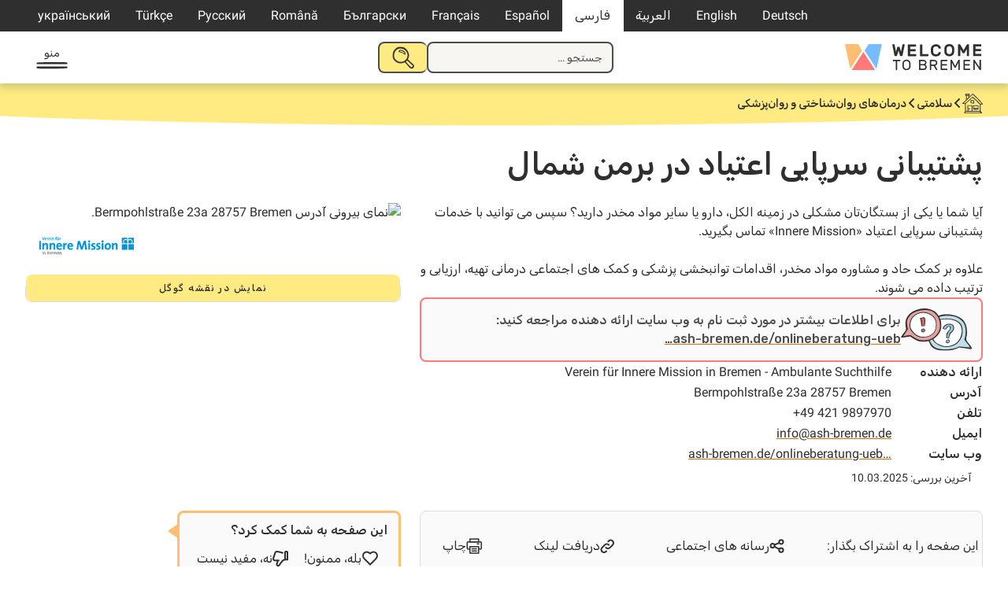

--- FILE ---
content_type: text/html; charset=UTF-8
request_url: https://welcometobremen.de/fa/angebot/%D9%BE%D8%B4%D8%AA%DB%8C%D8%A8%D8%A7%D9%86%DB%8C-%D8%B3%D8%B1%D9%BE%D8%A7%DB%8C%DB%8C-%D8%A7%D8%B9%D8%AA%DB%8C%D8%A7%D8%AF-%D8%AF%D8%B1-%D8%A8%D8%B1%D9%85%D9%86-%D8%B4%D9%85%D8%A7%D9%84/
body_size: 16327
content:
<!doctype html>
<html dir="rtl" lang="fa-IR">
<head>
	<meta charset="UTF-8">
	<meta name="viewport" content="width=device-width, initial-scale=1">
	<link rel="profile" href="https://gmpg.org/xfn/11">

		<style type="text/css">

		/* cyrillic-ext */
		@font-face {
		font-family: 'Roboto';
		font-style: italic;
		font-weight: 400;
		font-display: swap;
		src: url(https://welcometobremen.de/wp-content/themes/welcome/fonts/roboto_subsets/KFOkCnqEu92Fr1Mu51xFIzIXKMnyrYk.woff2) format('woff2');
		unicode-range: U+0460-052F, U+1C80-1C88, U+20B4, U+2DE0-2DFF, U+A640-A69F, U+FE2E-FE2F;
		}
		/* cyrillic */
		@font-face {
		font-family: 'Roboto';
		font-style: italic;
		font-weight: 400;
		font-display: swap;
		src: url(https://welcometobremen.de/wp-content/themes/welcome/fonts/roboto_subsets/KFOkCnqEu92Fr1Mu51xMIzIXKMnyrYk.woff2) format('woff2');
		unicode-range: U+0301, U+0400-045F, U+0490-0491, U+04B0-04B1, U+2116;
		}
		/* greek-ext */
		@font-face {
		font-family: 'Roboto';
		font-style: italic;
		font-weight: 400;
		font-display: swap;
		src: url(https://welcometobremen.de/wp-content/themes/welcome/fonts/roboto_subsets/KFOkCnqEu92Fr1Mu51xEIzIXKMnyrYk.woff2) format('woff2');
		unicode-range: U+1F00-1FFF;
		}
		/* greek */
		@font-face {
		font-family: 'Roboto';
		font-style: italic;
		font-weight: 400;
		font-display: swap;
		src: url(https://welcometobremen.de/wp-content/themes/welcome/fonts/roboto_subsets/KFOkCnqEu92Fr1Mu51xLIzIXKMnyrYk.woff2) format('woff2');
		unicode-range: U+0370-03FF;
		}
				/* latin-ext */
		@font-face {
		font-family: 'Roboto';
		font-style: italic;
		font-weight: 400;
		font-display: swap;
		src: url(https://welcometobremen.de/wp-content/themes/welcome/fonts/roboto_subsets/KFOkCnqEu92Fr1Mu51xGIzIXKMnyrYk.woff2) format('woff2');
		unicode-range: U+0100-02AF, U+0304, U+0308, U+0329, U+1E00-1E9F, U+1EF2-1EFF, U+2020, U+20A0-20AB, U+20AD-20CF, U+2113, U+2C60-2C7F, U+A720-A7FF;
		}
		/* latin */
		@font-face {
		font-family: 'Roboto';
		font-style: italic;
		font-weight: 400;
		font-display: swap;
		src: url(https://welcometobremen.de/wp-content/themes/welcome/fonts/roboto_subsets/KFOkCnqEu92Fr1Mu51xIIzIXKMny.woff2) format('woff2');
		unicode-range: U+0000-00FF, U+0131, U+0152-0153, U+02BB-02BC, U+02C6, U+02DA, U+02DC, U+0304, U+0308, U+0329, U+2000-206F, U+2074, U+20AC, U+2122, U+2191, U+2193, U+2212, U+2215, U+FEFF, U+FFFD;
		}
		/* cyrillic-ext */
		@font-face {
		font-family: 'Roboto';
		font-style: normal;
		font-weight: 400;
		font-display: swap;
		src: url(https://welcometobremen.de/wp-content/themes/welcome/fonts/roboto_subsets/KFOmCnqEu92Fr1Mu72xKKTU1Kvnz.woff2) format('woff2');
		unicode-range: U+0460-052F, U+1C80-1C88, U+20B4, U+2DE0-2DFF, U+A640-A69F, U+FE2E-FE2F;
		}
		/* cyrillic */
		@font-face {
		font-family: 'Roboto';
		font-style: normal;
		font-weight: 400;
		font-display: swap;
		src: url(https://welcometobremen.de/wp-content/themes/welcome/fonts/roboto_subsets/KFOmCnqEu92Fr1Mu5mxKKTU1Kvnz.woff2) format('woff2');
		unicode-range: U+0301, U+0400-045F, U+0490-0491, U+04B0-04B1, U+2116;
		}
		/* greek-ext */
		@font-face {
		font-family: 'Roboto';
		font-style: normal;
		font-weight: 400;
		font-display: swap;
		src: url(https://welcometobremen.de/wp-content/themes/welcome/fonts/roboto_subsets/KFOmCnqEu92Fr1Mu7mxKKTU1Kvnz.woff2) format('woff2');
		unicode-range: U+1F00-1FFF;
		}
		/* greek */
		@font-face {
		font-family: 'Roboto';
		font-style: normal;
		font-weight: 400;
		font-display: swap;
		src: url(https://welcometobremen.de/wp-content/themes/welcome/fonts/roboto_subsets/KFOmCnqEu92Fr1Mu4WxKKTU1Kvnz.woff2) format('woff2');
		unicode-range: U+0370-03FF;
		}
				/* latin-ext */
		@font-face {
		font-family: 'Roboto';
		font-style: normal;
		font-weight: 400;
		font-display: swap;
		src: url(https://welcometobremen.de/wp-content/themes/welcome/fonts/roboto_subsets/KFOmCnqEu92Fr1Mu7GxKKTU1Kvnz.woff2) format('woff2');
		unicode-range: U+0100-02AF, U+0304, U+0308, U+0329, U+1E00-1E9F, U+1EF2-1EFF, U+2020, U+20A0-20AB, U+20AD-20CF, U+2113, U+2C60-2C7F, U+A720-A7FF;
		}
		/* latin */
		@font-face {
		font-family: 'Roboto';
		font-style: normal;
		font-weight: 400;
		font-display: swap;
		src: url(https://welcometobremen.de/wp-content/themes/welcome/fonts/roboto_subsets/KFOmCnqEu92Fr1Mu4mxKKTU1Kg.woff2) format('woff2');
		unicode-range: U+0000-00FF, U+0131, U+0152-0153, U+02BB-02BC, U+02C6, U+02DA, U+02DC, U+0304, U+0308, U+0329, U+2000-206F, U+2074, U+20AC, U+2122, U+2191, U+2193, U+2212, U+2215, U+FEFF, U+FFFD;
		}
		/* cyrillic-ext */
		@font-face {
		font-family: 'Roboto';
		font-style: normal;
		font-weight: 500;
		font-display: swap;
		src: url(https://welcometobremen.de/wp-content/themes/welcome/fonts/roboto_subsets/KFOlCnqEu92Fr1MmEU9fCRc4AMP6lbBP.woff2) format('woff2');
		unicode-range: U+0460-052F, U+1C80-1C88, U+20B4, U+2DE0-2DFF, U+A640-A69F, U+FE2E-FE2F;
		}
		/* cyrillic */
		@font-face {
		font-family: 'Roboto';
		font-style: normal;
		font-weight: 500;
		font-display: swap;
		src: url(https://welcometobremen.de/wp-content/themes/welcome/fonts/roboto_subsets/KFOlCnqEu92Fr1MmEU9fABc4AMP6lbBP.woff2) format('woff2');
		unicode-range: U+0301, U+0400-045F, U+0490-0491, U+04B0-04B1, U+2116;
		}
		/* greek-ext */
		@font-face {
		font-family: 'Roboto';
		font-style: normal;
		font-weight: 500;
		font-display: swap;
		src: url(https://welcometobremen.de/wp-content/themes/welcome/fonts/roboto_subsets/KFOlCnqEu92Fr1MmEU9fCBc4AMP6lbBP.woff2) format('woff2');
		unicode-range: U+1F00-1FFF;
		}
		/* greek */
		@font-face {
		font-family: 'Roboto';
		font-style: normal;
		font-weight: 500;
		font-display: swap;
		src: url(https://welcometobremen.de/wp-content/themes/welcome/fonts/roboto_subsets/KFOlCnqEu92Fr1MmEU9fBxc4AMP6lbBP.woff2) format('woff2');
		unicode-range: U+0370-03FF;
		}
		/* vietnamese */
		@font-face {
		font-family: 'Roboto';
		font-style: normal;
		font-weight: 500;
		font-display: swap;
		src: url(https://welcometobremen.de/wp-content/themes/welcome/fonts/roboto_subsets/KFOlCnqEu92Fr1MmEU9fCxc4AMP6lbBP.woff2) format('woff2');
		unicode-range: U+0102-0103, U+0110-0111, U+0128-0129, U+0168-0169, U+01A0-01A1, U+01AF-01B0, U+0300-0301, U+0303-0304, U+0308-0309, U+0323, U+0329, U+1EA0-1EF9, U+20AB;
		}
		/* latin-ext */
		@font-face {
		font-family: 'Roboto';
		font-style: normal;
		font-weight: 500;
		font-display: swap;
		src: url(https://welcometobremen.de/wp-content/themes/welcome/fonts/roboto_subsets/KFOlCnqEu92Fr1MmEU9fChc4AMP6lbBP.woff2) format('woff2');
		unicode-range: U+0100-02AF, U+0304, U+0308, U+0329, U+1E00-1E9F, U+1EF2-1EFF, U+2020, U+20A0-20AB, U+20AD-20CF, U+2113, U+2C60-2C7F, U+A720-A7FF;
		}
		/* latin */
		@font-face {
		font-family: 'Roboto';
		font-style: normal;
		font-weight: 500;
		font-display: swap;
		src: url(https://welcometobremen.de/wp-content/themes/welcome/fonts/roboto_subsets/KFOlCnqEu92Fr1MmEU9fBBc4AMP6lQ.woff2) format('woff2');
		unicode-range: U+0000-00FF, U+0131, U+0152-0153, U+02BB-02BC, U+02C6, U+02DA, U+02DC, U+0304, U+0308, U+0329, U+2000-206F, U+2074, U+20AC, U+2122, U+2191, U+2193, U+2212, U+2215, U+FEFF, U+FFFD;
		}
		/* arabic */
		@font-face {
		font-family: 'Rubik';
		font-style: normal;
		font-weight: 400;
		font-display: swap;
		src: url(https://welcometobremen.de/wp-content/themes/welcome/fonts/rubik_subsets/iJWKBXyIfDnIV7nErXyw023e1Ik.woff2) format('woff2');
		unicode-range: U+0600-06FF, U+0750-077F, U+0870-088E, U+0890-0891, U+0898-08E1, U+08E3-08FF, U+200C-200E, U+2010-2011, U+204F, U+2E41, U+FB50-FDFF, U+FE70-FE74, U+FE76-FEFC;
		}
		/* cyrillic-ext */
		@font-face {
		font-family: 'Rubik';
		font-style: normal;
		font-weight: 400;
		font-display: swap;
		src: url(https://welcometobremen.de/wp-content/themes/welcome/fonts/rubik_subsets/iJWKBXyIfDnIV7nMrXyw023e1Ik.woff2) format('woff2');
		unicode-range: U+0460-052F, U+1C80-1C88, U+20B4, U+2DE0-2DFF, U+A640-A69F, U+FE2E-FE2F;
		}
		/* cyrillic */
		@font-face {
		font-family: 'Rubik';
		font-style: normal;
		font-weight: 400;
		font-display: swap;
		src: url(https://welcometobremen.de/wp-content/themes/welcome/fonts/rubik_subsets/iJWKBXyIfDnIV7nFrXyw023e1Ik.woff2) format('woff2');
		unicode-range: U+0301, U+0400-045F, U+0490-0491, U+04B0-04B1, U+2116;
		}
		/* hebrew */
		@font-face {
		font-family: 'Rubik';
		font-style: normal;
		font-weight: 400;
		font-display: swap;
		src: url(https://welcometobremen.de/wp-content/themes/welcome/fonts/rubik_subsets/iJWKBXyIfDnIV7nDrXyw023e1Ik.woff2) format('woff2');
		unicode-range: U+0590-05FF, U+200C-2010, U+20AA, U+25CC, U+FB1D-FB4F;
		}
		/* latin-ext */
		@font-face {
		font-family: 'Rubik';
		font-style: normal;
		font-weight: 400;
		font-display: swap;
		src: url(https://welcometobremen.de/wp-content/themes/welcome/fonts/rubik_subsets/iJWKBXyIfDnIV7nPrXyw023e1Ik.woff2) format('woff2');
		unicode-range: U+0100-02AF, U+0304, U+0308, U+0329, U+1E00-1E9F, U+1EF2-1EFF, U+2020, U+20A0-20AB, U+20AD-20CF, U+2113, U+2C60-2C7F, U+A720-A7FF;
		}
		/* latin */
		@font-face {
		font-family: 'Rubik';
		font-style: normal;
		font-weight: 400;
		font-display: swap;
		src: url(https://welcometobremen.de/wp-content/themes/welcome/fonts/rubik_subsets/iJWKBXyIfDnIV7nBrXyw023e.woff2) format('woff2');
		unicode-range: U+0000-00FF, U+0131, U+0152-0153, U+02BB-02BC, U+02C6, U+02DA, U+02DC, U+0304, U+0308, U+0329, U+2000-206F, U+2074, U+20AC, U+2122, U+2191, U+2193, U+2212, U+2215, U+FEFF, U+FFFD;
		}
		/* arabic */
		@font-face {
		font-family: 'Rubik';
		font-style: normal;
		font-weight: 500;
		font-display: swap;
		src: url(https://welcometobremen.de/wp-content/themes/welcome/fonts/rubik_subsets/iJWKBXyIfDnIV7nErXyw023e1Ik.woff2) format('woff2');
		unicode-range: U+0600-06FF, U+0750-077F, U+0870-088E, U+0890-0891, U+0898-08E1, U+08E3-08FF, U+200C-200E, U+2010-2011, U+204F, U+2E41, U+FB50-FDFF, U+FE70-FE74, U+FE76-FEFC;
		}
		/* cyrillic-ext */
		@font-face {
		font-family: 'Rubik';
		font-style: normal;
		font-weight: 500;
		font-display: swap;
		src: url(https://welcometobremen.de/wp-content/themes/welcome/fonts/rubik_subsets/iJWKBXyIfDnIV7nMrXyw023e1Ik.woff2) format('woff2');
		unicode-range: U+0460-052F, U+1C80-1C88, U+20B4, U+2DE0-2DFF, U+A640-A69F, U+FE2E-FE2F;
		}
		/* cyrillic */
		@font-face {
		font-family: 'Rubik';
		font-style: normal;
		font-weight: 500;
		font-display: swap;
		src: url(https://welcometobremen.de/wp-content/themes/welcome/fonts/rubik_subsets/iJWKBXyIfDnIV7nFrXyw023e1Ik.woff2) format('woff2');
		unicode-range: U+0301, U+0400-045F, U+0490-0491, U+04B0-04B1, U+2116;
		}
		/* hebrew */
		@font-face {
		font-family: 'Rubik';
		font-style: normal;
		font-weight: 500;
		font-display: swap;
		src: url(https://welcometobremen.de/wp-content/themes/welcome/fonts/rubik_subsets/iJWKBXyIfDnIV7nDrXyw023e1Ik.woff2) format('woff2');
		unicode-range: U+0590-05FF, U+200C-2010, U+20AA, U+25CC, U+FB1D-FB4F;
		}
		/* latin-ext */
		@font-face {
		font-family: 'Rubik';
		font-style: normal;
		font-weight: 500;
		font-display: swap;
		src: url(https://welcometobremen.de/wp-content/themes/welcome/fonts/rubik_subsets/iJWKBXyIfDnIV7nPrXyw023e1Ik.woff2) format('woff2');
		unicode-range: U+0100-02AF, U+0304, U+0308, U+0329, U+1E00-1E9F, U+1EF2-1EFF, U+2020, U+20A0-20AB, U+20AD-20CF, U+2113, U+2C60-2C7F, U+A720-A7FF;
		}
		/* latin */
		@font-face {
		font-family: 'Rubik';
		font-style: normal;
		font-weight: 500;
		font-display: swap;
		src: url(https://welcometobremen.de/wp-content/themes/welcome/fonts/rubik_subsets/iJWKBXyIfDnIV7nBrXyw023e.woff2) format('woff2');
		unicode-range: U+0000-00FF, U+0131, U+0152-0153, U+02BB-02BC, U+02C6, U+02DA, U+02DC, U+0304, U+0308, U+0329, U+2000-206F, U+2074, U+20AC, U+2122, U+2191, U+2193, U+2212, U+2215, U+FEFF, U+FFFD;
		}
		/* Base Styling with font use */
		/* body,button,input,select,optgroup,textarea {
			color: #404040;
			font-family: "Roboto", serif;
			font-size: 16px;
			font-size: 1rem;
			line-height: 1.2;
		}
		h1, h2, h3, h4, h5, h6,
		.h1, .h2, .h3, .h4, .h5, .h6 {
			font-family: 'Suhmo Web', serif;
			font-weight: bold;
			margin: 1.5rem 0;
			clear: both;
			-webkit-font-smoothing: antialiased;
			-moz-osx-font-smoothing: grayscale;
		} */
	</style>
	<link rel="apple-touch-icon" sizes="180x180" href="/apple-touch-icon.png">
	<link rel="icon" type="image/png" sizes="32x32" href="/favicon-32x32.png">
	<link rel="icon" type="image/png" sizes="16x16" href="/favicon-16x16.png">
	<link rel="manifest" href="/site.webmanifest">
	<link rel="mask-icon" href="/safari-pinned-tab.svg" color="#4c4c4c">
	<meta name="msapplication-TileColor" content="#4c4c4c">
	<meta name="theme-color" content="#ffffff">

	<link rel="canonical" content="https://welcometobremen.de/fa/angebot/%d9%be%d8%b4%d8%aa%db%8c%d8%a8%d8%a7%d9%86%db%8c-%d8%b3%d8%b1%d9%be%d8%a7%db%8c%db%8c-%d8%a7%d8%b9%d8%aa%db%8c%d8%a7%d8%af-%d8%af%d8%b1-%d8%a8%d8%b1%d9%85%d9%86-%d8%b4%d9%85%d8%a7%d9%84/">
	<title>پشتیبانی سرپایی اعتیاد در برمن شمال &#8211; Welcome to Bremen</title>
<meta name='robots' content='max-image-preview:large' />
	<style>img:is([sizes="auto" i], [sizes^="auto," i]) { contain-intrinsic-size: 3000px 1500px }</style>
	<link rel="alternate" hreflang="de-de" href="https://welcometobremen.de/angebot/innere-mission-bremen-nord-ambulante-suchthilfe/" />
<link rel="alternate" hreflang="en-us" href="https://welcometobremen.de/en/angebot/outpatient-addiction-treatment-in-north-bremen-innere-mission/" />
<link rel="alternate" hreflang="ar" href="https://welcometobremen.de/ar/angebot/%d9%85%d8%b3%d8%a7%d8%b9%d8%af%d8%a9-%d8%a7%d9%84%d8%a5%d8%af%d9%85%d8%a7%d9%86-%d8%a7%d9%84%d8%b9%d8%a7%d8%ac%d9%84%d8%a9-%d9%81%d9%8a-%d8%b4%d9%85%d8%a7%d9%84-%d8%a8%d8%b1%d9%8a%d9%85%d9%86/" />
<link rel="alternate" hreflang="fa-ir" href="https://welcometobremen.de/fa/angebot/%d9%be%d8%b4%d8%aa%db%8c%d8%a8%d8%a7%d9%86%db%8c-%d8%b3%d8%b1%d9%be%d8%a7%db%8c%db%8c-%d8%a7%d8%b9%d8%aa%db%8c%d8%a7%d8%af-%d8%af%d8%b1-%d8%a8%d8%b1%d9%85%d9%86-%d8%b4%d9%85%d8%a7%d9%84/" />
<link rel="alternate" hreflang="es-es" href="https://welcometobremen.de/es/angebot/servicio-ambulatorio-de-ayuda-a-la-adiccion-en-bremen-nord/" />
<link rel="alternate" hreflang="fr-fr" href="https://welcometobremen.de/fr/angebot/aide-ambulatoire-en-matiere-de-dependance-a-breme-nord/" />
<link rel="alternate" hreflang="bg-bg" href="https://welcometobremen.de/bg/angebot/%d0%b0%d0%bc%d0%b1%d1%83%d0%bb%d0%b0%d1%82%d0%be%d1%80%d0%bd%d0%b0-%d0%bf%d0%be%d0%bc%d0%be%d1%89-%d0%bf%d1%80%d0%b8-%d0%bf%d1%80%d0%b8%d1%81%d1%82%d1%80%d0%b0%d1%81%d1%82%d1%8f%d0%b2%d0%b0%d0%bd/" />
<link rel="alternate" hreflang="ro-ro" href="https://welcometobremen.de/ro/angebot/centru-de-ajutor-in-caz-de-dependenta-in-ambulatoriu-in-bremen-nord/" />
<link rel="alternate" hreflang="ru-ru" href="https://welcometobremen.de/ru/angebot/%d0%b0%d0%bc%d0%b1%d1%83%d0%bb%d0%b0%d1%82%d0%be%d1%80%d0%bd%d0%b0%d1%8f-%d0%bf%d0%be%d0%b4%d0%b4%d0%b5%d1%80%d0%b6%d0%ba%d0%b0-%d0%b4%d0%bb%d1%8f-%d0%b7%d0%b0%d0%b2%d0%b8%d1%81%d0%b8%d0%bc%d1%8b/" />
<link rel="alternate" hreflang="tr" href="https://welcometobremen.de/tr/angebot/bremen-nordda-ayakta-bagimlilik-yardimi/" />
<link rel="alternate" hreflang="uk-ua" href="https://welcometobremen.de/uk/angebot/%d0%b0%d0%bc%d0%b1%d1%83%d0%bb%d0%b0%d1%82%d0%be%d1%80%d0%bd%d0%b0-%d0%bf%d1%96%d0%b4%d1%82%d1%80%d0%b8%d0%bc%d0%ba%d0%b0-%d0%b4%d0%bb%d1%8f-%d0%b7%d0%b0%d0%bb%d0%b5%d0%b6%d0%bd%d0%b8%d1%85-%d1%83/" />
<link rel="alternate" hreflang="x-default" href="https://welcometobremen.de/angebot/innere-mission-bremen-nord-ambulante-suchthilfe/" />
<style id='classic-theme-styles-inline-css'>
/*! This file is auto-generated */
.wp-block-button__link{color:#fff;background-color:#32373c;border-radius:9999px;box-shadow:none;text-decoration:none;padding:calc(.667em + 2px) calc(1.333em + 2px);font-size:1.125em}.wp-block-file__button{background:#32373c;color:#fff;text-decoration:none}
</style>
<link rel='stylesheet' id='contact-form-7-css' href='https://welcometobremen.de/wp-content/plugins/contact-form-7/includes/css/styles.css?ver=6.1.4' media='all' />
<link rel='stylesheet' id='contact-form-7-rtl-css' href='https://welcometobremen.de/wp-content/plugins/contact-form-7/includes/css/styles-rtl.css?ver=6.1.4' media='all' />
<link rel='stylesheet' id='welcome-style-css' href='https://welcometobremen.de/wp-content/themes/welcome/style.css?ver=1751536587' media='' />
<link rel='stylesheet' id='welcome-style-rtl-css' href='https://welcometobremen.de/wp-content/themes/welcome/style-rtl.css?ver=1751536587' media='' />
<link rel='stylesheet' id='wtb-print-style-css' href='https://welcometobremen.de/wp-content/themes/welcome/style-print.css?ver=1710929389' media='print' />
<link rel="canonical" href="https://welcometobremen.de/fa/angebot/%d9%be%d8%b4%d8%aa%db%8c%d8%a8%d8%a7%d9%86%db%8c-%d8%b3%d8%b1%d9%be%d8%a7%db%8c%db%8c-%d8%a7%d8%b9%d8%aa%db%8c%d8%a7%d8%af-%d8%af%d8%b1-%d8%a8%d8%b1%d9%85%d9%86-%d8%b4%d9%85%d8%a7%d9%84/" />
<link rel="alternate" title="oEmbed (JSON)" type="application/json+oembed" href="https://welcometobremen.de/fa/wp-json/oembed/1.0/embed?url=https%3A%2F%2Fwelcometobremen.de%2Ffa%2Fangebot%2F%25d9%25be%25d8%25b4%25d8%25aa%25db%258c%25d8%25a8%25d8%25a7%25d9%2586%25db%258c-%25d8%25b3%25d8%25b1%25d9%25be%25d8%25a7%25db%258c%25db%258c-%25d8%25a7%25d8%25b9%25d8%25aa%25db%258c%25d8%25a7%25d8%25af-%25d8%25af%25d8%25b1-%25d8%25a8%25d8%25b1%25d9%2585%25d9%2586-%25d8%25b4%25d9%2585%25d8%25a7%25d9%2584%2F" />
<link rel="alternate" title="oEmbed (XML)" type="text/xml+oembed" href="https://welcometobremen.de/fa/wp-json/oembed/1.0/embed?url=https%3A%2F%2Fwelcometobremen.de%2Ffa%2Fangebot%2F%25d9%25be%25d8%25b4%25d8%25aa%25db%258c%25d8%25a8%25d8%25a7%25d9%2586%25db%258c-%25d8%25b3%25d8%25b1%25d9%25be%25d8%25a7%25db%258c%25db%258c-%25d8%25a7%25d8%25b9%25d8%25aa%25db%258c%25d8%25a7%25d8%25af-%25d8%25af%25d8%25b1-%25d8%25a8%25d8%25b1%25d9%2585%25d9%2586-%25d8%25b4%25d9%2585%25d8%25a7%25d9%2584%2F&#038;format=xml" />
<meta name="generator" content="WPML ver:4.8.4 stt:5,7,1,4,3,17,46,47,2,55,56;" />
<!-- Matomo -->
<script>
  var _paq = window._paq = window._paq || [];
  /* tracker methods like "setCustomDimension" should be called before "trackPageView" */
  _paq.push(["disableCookies"]);
  _paq.push(['trackPageView']);
  _paq.push(['enableLinkTracking']);
  (function() {
    var u="https://matomo.welcometobremerhaven.de/";
    _paq.push(['setTrackerUrl', u+'js/index.php']);
    _paq.push(['setSiteId', '3']);
    var d=document, g=d.createElement('script'), s=d.getElementsByTagName('script')[0];
    g.async=true; g.src=u+'js/index.php'; s.parentNode.insertBefore(g,s);
  })();
</script>
<!-- End Matomo Code -->
</head>

<body class="rtl wp-singular welcome_angebot-template-default single single-welcome_angebot postid-42457 wp-theme-welcome btf-archive site_wtb welcome_angebot">
<svg width="0" height="0" class="hidden" aria-hidden="true"><symbol id="caret" fill="none" viewBox="0 0 13 8" xmlns="http://www.w3.org/2000/svg"><path d="m1.5 1.5 5 5 5-5" stroke="currentColor" stroke-linecap="round" stroke-width="2"/></symbol><symbol id="home" fill="none" viewBox="0 0 26 25" xmlns="http://www.w3.org/2000/svg" xmlns:xlink="http://www.w3.org/1999/xlink"><clipPath id="a"><path d="M0 0h26v25H0z"/></clipPath><g clip-path="url(#a)" fill="currentColor"><path d="M23.689 13.775c1.073 0 1.898-.085 2.146-.17L26 13.52v-.17c-.165-.595-.578-1.105-.99-1.53a1.172 1.172 0 0 1-.248-.34l-.248-.34c-.412-.426-.743-.936-1.238-1.361l-2.063-2.126c-1.403-1.446-2.724-2.891-4.292-4.422 0 0-3.384-3.231-3.632-3.231h-.083v.085c-.908.68-1.815 1.53-2.64 2.296-.331.34-.744.595-1.074.935-.165.17-.413.34-.578.596l-.33.34c0-.425-.082-1.02-.082-1.446.33 0 .577 0 .66-.255v-.255C9.244 1.7 9.244.85 9.079.34L8.997.17H7.346C6.191.17 4.87.17 3.88.34h-.165v.17c-.082.68 0 1.36.083 2.041v.17h.908c.082 1.446.082 3.146.082 5.102-.743.85-1.568 1.7-2.393 2.381-.413.34-.826.765-1.238 1.105C.083 12.415-.083 12.67.083 12.84l.082.085c.165.17.66.17 1.899.17h1.238c.082 1.7.082 3.317.165 5.017 0 .766 0 1.53.082 2.296.083.51.083 1.106.083 1.616-.083.425-.413.765-.66 1.19-.33.425-.66.766-.66 1.276v.255h.247c.99.085 1.898.085 2.889.085h7.676c4.044 0 8.171 0 11.638.085h.248l-.083-.255c-.248-.85-.825-1.616-1.568-2.466-.083-1.7-.083-6.888 0-8.418zm-8.337-6.632c2.312 2.04 4.623 4.337 6.851 6.547v2.467c0 2.04.083 3.741-.165 5.867-2.724-.085-5.778 0-9.162.085-.165-1.106-.165-2.466-.165-3.742 0-1.19 0-2.38-.165-3.401v-.17h-.165c-1.156-.17-2.394-.17-3.714-.17H6.438v.17c-.082 1.36 0 2.806.083 4.167.082.935.165 1.955.165 2.89-.495 0-.908 0-1.238.086-.248 0-.578.085-.826.085-.165-.85-.165-1.87-.165-2.806v-1.276c-.082-1.53-.165-3.401-.082-5.017l.577-.68a608.832 608.832 0 0 1 8.09-7.143c.164.17.412.34.66.595a14.75 14.75 0 0 1 1.65 1.446zm-8.006 8.333h.908c1.238 0 2.476 0 3.467.17-.083 1.7 0 3.317.082 5.017 0 .425 0 .936.083 1.446-1.156 0-2.146 0-3.467-.085h-.743v-.766c-.165-1.785-.33-5.017-.33-5.782zM4.127 23.3l.248-.255h17.911c.33.34.66.595.99.936-7.098-.085-12.38-.085-19.644-.085.082-.255.33-.426.495-.596zm16.838-12.16-.33-.34c-.083-.085-5.283-5.187-7.346-6.802l-.083-.085-.082.085c-.578.255-1.156.85-1.733 1.445-.248.255-.496.425-.743.68-1.156.936-2.229 2.041-3.384 2.977-1.156 1.02-2.394 2.125-3.55 3.146H1.568c.578-.595 1.486-1.446 2.229-2.126.413-.425.743-.68.908-.85.743-.766 1.568-1.53 2.393-2.296.826-.766 1.651-1.616 2.477-2.381.165-.17 2.64-2.636 3.714-3.487l1.568 1.616c.413.34.743.765.99 1.02.413.426.826.766 1.239 1.106.743.68 1.485 1.36 2.228 2.126.413.425.826.85 1.156 1.275.248.255.413.51.66.68.413.426.908.85 1.403 1.361.826.765 1.734 1.616 2.394 2.551h-.413c-.578 0-1.32.085-1.65 0-.496-.255-1.404-1.19-1.899-1.7zM8.171 1.701c-.66.085-1.238.085-1.898.085H4.705a.746.746 0 0 1 0-.596h3.549v.51zM5.613 2.806c.495 0 1.238-.085 1.898-.085 0 .34.083.68.083.935.082.426.082.85.165 1.361-.33.34-.66.68-.99.935-.33.34-.661.68-1.074.936 0-.85-.082-1.786-.082-2.806V2.806z"/><path d="M10.73 8.418h-.165v.17c.083.426 0 1.02 0 1.531 0 .85-.082 1.616.165 2.04l.083.086h.082c1.073.085 2.146.17 3.137.17h.99v-.17c.165-.85.165-2.04.083-2.891v-.766h-.165c-1.32-.34-2.807-.425-4.21-.17zm3.632 1.871v1.276h-1.898c-.165 0-.33 0-.496-.085-.165 0-.33-.086-.495-.086v-2.21h1.651c.743 0 1.073.085 1.238.085zm-6.356 9.694.083.085c.165.085.33.17.578.17.33 0 .66-.17.825-.51v-.085c.083-.68-.248-.935-.413-1.02-.33-.17-.742-.086-1.073.17-.165.34-.247.765 0 1.19zm5.614-4.932v1.7c0 1.191 0 2.467.247 3.402v.17h.165c.825 0 1.65.085 2.476.085 1.238 0 2.476 0 3.714-.085h.165v-1.02c.083-1.786.083-3.572 0-4.167v-.17h-.165c-2.146-.17-4.292-.17-6.438.085zm.907 1.276v-.51c.66-.086 1.238-.086 1.981-.086h3.054s.083.085.083.255v2.296H14.61s-.083-.17-.083-.51v-1.445zm1.156 2.89c1.155-.084 2.806-.17 3.879 0v.17c-1.156.256-3.714.086-4.952.086v-.17c.247-.085.66-.085 1.073-.085z"/></g></symbol><symbol id="speechbubbles" fill="none" viewBox="0 0 43 24" xmlns="http://www.w3.org/2000/svg" xmlns:xlink="http://www.w3.org/1999/xlink"><clipPath id="a"><path d="M0 0h43v24H0z"/></clipPath><g clip-path="url(#a)" fill="currentColor"><path clip-rule="evenodd" d="M22.078 2.936c2.567-1.404 6.032-2.17 9.241-2.17 3.21 0 8.344 1.532 10.526 3.957 2.824 3.192-.129 9.447-2.952 12.128-1.027 1.021-1.798 1.532-3.21 2.043.129 1.404.257 4.212-.256 4.34-1.027.255-2.952-1.66-4.621-3.192-3.722.639-7.701-.127-11.167-2.68-1.412.893-2.567 1.276-4.364 1.787-1.67 1.66-3.081 4.851-5.006 4.979-.514-.639-.899-4.851-.899-4.851s-2.695-.511-4.107-1.022C1.54 16.723-.642 12.511.128 8.425 1.668.384 15.66-2.935 22.078 2.937zm-7.573 15.192c1.155-.128 2.181-.383 2.823-.766 3.466-1.787 6.29-4.851 6.033-8.936-.385-5.235-6.675-8.298-12.707-7.277-1.54.255-4.878 1.66-6.033 2.553-1.155.894-2.439 2.809-2.824 3.83C-1.027 13.66 7.06 18 10.397 18.383a20.25 20.25 0 0 1 .77 3.83c1.669-1.15 2.31-3.064 3.337-4.085zM41.46 9.702c.256-8.17-11.424-9.319-18.227-5.872 3.08 4.979.385 9.957-2.182 12.638 2.31 1.787 5.776 3.064 9.755 2.17 1.284.51 1.669 2.043 3.337 2.17 0-1.02-.256-2.297 0-3.063 2.953-.256 7.188-4.468 7.317-8.043z" fill-rule="evenodd"/><path d="M7.701 12.638c-.513-.639-.336-.942 0-1.276.642-.639 1.284 0 1.284.638s-.955 1.047-1.284.638zm3.851 0c-.513-.639-.336-.942 0-1.276s1.284 0 1.284.638-.77 1.277-1.284.638zm3.851 0c-.513-.639-.336-.942 0-1.276s1.284 0 1.284.638-.956 1.047-1.284.638z"/></g></symbol><symbol id="heart" fill="none" viewBox="0 0 21 20" xmlns="http://www.w3.org/2000/svg" xmlns:xlink="http://www.w3.org/1999/xlink"><clipPath id="a"><path d="M0 .5h21v19H0z"/></clipPath><g clip-path="url(#a)"><path d="M11 3.5C5.5-2-1.5 5 4 10.5l7 7 7-7c5.458-5.458-1.542-12.458-7-7z" stroke="currentColor" stroke-linecap="round" stroke-linejoin="round" stroke-width="2"/></g></symbol><symbol id="thumbs_down" fill="none" viewBox="0 0 20 20" xmlns="http://www.w3.org/2000/svg" xmlns:xlink="http://www.w3.org/1999/xlink"><clipPath id="a"><path d="M0 0h20v20H0z"/></clipPath><g clip-path="url(#a)"><path d="M15.992 11.287c-1 .097-1.96.45-2.792 1.029a25.12 25.12 0 0 0-4.454 5.721c-.15.29-.377.534-.655.705a1.742 1.742 0 0 1-1.648.096 1.786 1.786 0 0 1-.604-.457 1.874 1.874 0 0 1-.432-1.439l1.562-4.626m9.023-1.029L19 11.286V2.03c0-.273-.106-.535-.294-.728a.99.99 0 0 0-.71-.302h-1.001a.99.99 0 0 0-.71.301 1.042 1.042 0 0 0-.293.728zm-8.02 1.029h-4.97c-.321 0-.64-.08-.924-.233a2.022 2.022 0 0 1-.716-.645 2.108 2.108 0 0 1-.242-1.883l2.36-7.2C3.769 1.54 3.96 1 5.365 1c2.59 0 5.39 1.06 7.504 1.66" stroke="currentColor" stroke-linecap="round" stroke-linejoin="round" stroke-width="2"/></g></symbol><symbol id="megaphone" fill="none" viewBox="0 0 34 31" xmlns="http://www.w3.org/2000/svg" xmlns:xlink="http://www.w3.org/1999/xlink"><clipPath id="a"><path d="M0 0h34v31H0z"/></clipPath><g clip-path="url(#a)" fill="currentColor"><path d="M26.48 13.587c.131-.725.785-1.187.916-1.78.523-2.243-1.373-5.013-3.858-5.87C22.427 3.956 21.838.33 19.55 0c-1.57.33-1.57 2.374-2.223 3.694-.392.923-1.308 1.978-1.962 2.704-2.354 2.77-5.427 4.88-7.977 6.068-2.092.99-5.165 1.055-6.865 4.221 0 0-.261.396-.458.858 0 .264-.065.593-.065 1.385 0 .396.13 1.253.458 1.847 1.111 2.044 1.046 1.978 1.896 2.638.523.396.458.462 1.242.528.327.066.654.066.916.132.065.33.196.857.915 2.374l.523 1.055c1.7 2.045 2.746 2.836 4.708 3.298 1.177-.857 1.961-2.045 1.896-3.1-1.962-1.913-2.42-2.506-3.4-4.55 4.054-3.629 9.546-4.882 14.842-3.1.589.197 1.242.725 1.83.79 2.42.264 1.635-2.638 1.309-3.89-.262-1.188-.85-2.507-.654-3.365zm-.457-1.253c-.327.396-.458-.66-.588-.99a98.868 98.868 0 0 1-1.439-4.023c2.289.792 3.073 2.968 2.027 5.013zm-14.45 15.698c-.196.528-.523 1.055-1.046 1.583-1.896-.198-3.139-1.583-4.054-3.232-.327-.528-.654-1.78-.915-2.243 1.569 0 2.484-.461 2.68-.593.327.396.458 1.187.72 1.649.85 1.517 1.242 1.847 2.615 2.836zm-3.335-5.606c0 .066-.457.197-.457.263-2.681.858-4.054.528-5.1-.33-.458-.395-.72-1.12-.981-1.582-.262-.594-.654-1.385-.523-1.98 0-.131.065-.263.065-.329.196-.462.393-.923.654-1.32 1.046-2.044 3.923-2.967 5.754-3.56 1.57 2.176 2.485 4.55 3.4 6.925-1.112.791-1.896 1.187-2.812 1.913zm9.416-4.09c-2.158.33-3.923.528-5.885 1.781-1.111-2.704-1.961-4.617-3.465-6.794 3.4-2.176 7.258-4.55 9.742-9.036.654.264 2.158 5.079 2.877 6.926.915 2.374 1.438 5.012 2.288 7.255-1.961-.198-3.53-.462-5.557-.132zm8.238 1.451c-.915.066-1.765-1.121-2.419-2.968-.915-3.1-2.42-7.321-3.53-10.883-.458-1.45-1.962-3.76-.328-4.749C21.25 2.243 21.904 4.42 22.623 6.2c.98 2.506 1.896 5.079 2.746 7.717.327.99.589 1.847.916 2.902.326.924.653 2.638-.393 2.968zm4.381-17.874c-1.177.791-2.68 2.176-3.4 3.496.13.131.065.263.262.33.653-.199.915-1.056 1.438-1.65.72-.66 2.223-1.253 1.7-2.176zM29.684 9.3c1.177-.726 2.55-.791 3.727-1.78-1.569-.265-2.877.395-4.119 1.384.196.132.13.264.392.396zm-.261 3.76c.915.66 2.877 2.044 3.661 1.055-.719-.33-2.354-.792-3.465-1.451 0 .132-.065.264-.196.396z"/></g></symbol><symbol id="share" fill="none" viewBox="0 0 19 18" xmlns="http://www.w3.org/2000/svg" xmlns:xlink="http://www.w3.org/1999/xlink"><clipPath id="a"><path d="M.5 0h18v18H.5z"/></clipPath><g clip-path="url(#a)"><path d="m6.453 7.467 6.094-2.612m.096 8.114L6.357 9.676m.305-1.192a2.58 2.58 0 1 1-5.162 0 2.58 2.58 0 0 1 5.162 0zM17.5 3.84a2.58 2.58 0 1 1-5.161 0 2.58 2.58 0 0 1 5.161 0zm0 10.322a2.58 2.58 0 1 1-5.161 0 2.58 2.58 0 0 1 5.161 0z" stroke="currentColor" stroke-linecap="round" stroke-linejoin="round" stroke-width="2"/></g></symbol><symbol id="link" fill="none" viewBox="0 0 19 20" xmlns="http://www.w3.org/2000/svg"><path d="M11.013 8.462a3.519 3.519 0 0 0-4.975 0l-3.554 3.554a3.518 3.518 0 0 0 4.975 4.975l.461-.46m-.46-4.515a3.518 3.518 0 0 0 4.974 0l3.553-3.554a3.518 3.518 0 0 0-4.974-4.975L10.3 4.2" stroke="currentColor" stroke-linecap="round" stroke-linejoin="round" stroke-width="2"/></symbol><symbol id="print" fill="none" viewBox="0 0 20 20" xmlns="http://www.w3.org/2000/svg" xmlns:xlink="http://www.w3.org/1999/xlink"><clipPath id="a"><path d="M.5.3H20v19.4H.5z"/></clipPath><g clip-path="url(#a)" stroke="currentColor" stroke-linecap="round" stroke-linejoin="round" stroke-width="1.5"><path d="M18.3 13.8H2.2c-.5 0-.9-.4-.9-.9V5.6c0-.5.4-.9.9-.9h16.1c.5 0 .9.4.9.9v7.3c.1.4-.4.9-.9.9z"/><path d="M15.8 1.1H4.7v3.6h11.1z"/><path d="M15.8 10.7H4.7V19h11.1z" fill="#fff"/><path d="M14.1 7.2H16m-8.6 6.4h5.7m-5.7 2.6h5.7"/></g></symbol><symbol id="copy" xmlns="http://www.w3.org/2000/svg" fill="none" viewBox="0 0 18 20"><path stroke="currentColor" stroke-linecap="round" stroke-linejoin="round" stroke-width="2" d="m7.708 2.292.706-.706A2 2 0 0 1 9.828 1h6.239A.97.97 0 0 1 17 2v12a.97.97 0 0 1-.933 1H15M6 5v4a1 1 0 0 1-1 1H1m11-4v12a.97.97 0 0 1-.933 1H1.933A.97.97 0 0 1 1 18V9.828a2 2 0 0 1 .586-1.414l2.828-2.828A2 2 0 0 1 5.828 5h5.239A.97.97 0 0 1 12 6Z"/></symbol><symbol id="envelope" xmlns="http://www.w3.org/2000/svg" fill="none" viewBox="0 0 20 16"><path stroke="currentColor" stroke-linecap="round" stroke-linejoin="round" stroke-width="2" d="m19 2-8.4 7.05a1 1 0 0 1-1.2 0L1 2m18 0a1 1 0 0 0-1-1H2a1 1 0 0 0-1 1m18 0v12a1 1 0 0 1-1 1H2a1 1 0 0 1-1-1V2"/></symbol><symbol id="facebook" fill="none" viewBox="0 0 9 21" xmlns="http://www.w3.org/2000/svg" xmlns:xlink="http://www.w3.org/1999/xlink"><clipPath id="a"><path d="M0 .5h8.421v20H0z"/></clipPath><g clip-path="url(#a)"><path clip-rule="evenodd" d="M6.458 3.658H8.42V.5H6.458a4.365 4.365 0 0 0-4.36 4.36v1.956H0v3.158h2.105v10.46h3.158V9.975h2.128l.623-3.158h-2.75V4.28a.632.632 0 0 1 .622-.622z" fill="currentColor" fill-rule="evenodd"/></g></symbol><symbol id="whatsapp" fill="none" viewBox="0 0 24 25" xmlns="http://www.w3.org/2000/svg" xmlns:xlink="http://www.w3.org/1999/xlink"><clipPath id="a"><path d="M.42 0h23.078v25H.42z"/></clipPath><g clip-path="url(#a)"><path d="M20.041 4.741c-2.158-2.05-5.032-3.179-8.087-3.179C5.65 1.562.52 6.426.52 12.402c0 1.91.525 3.775 1.524 5.42L.421 23.437l6.063-1.508a11.898 11.898 0 0 0 5.465 1.318h.005c6.3 0 11.544-4.863 11.544-10.84 0-2.895-1.298-5.615-3.457-7.666zm-8.087 16.68a9.888 9.888 0 0 1-4.842-1.255l-.345-.195-3.595.893.958-3.325-.227-.342a8.639 8.639 0 0 1-1.453-4.795c0-4.965 4.266-9.008 9.51-9.008 2.539 0 4.924.937 6.716 2.641 1.793 1.704 2.895 3.965 2.89 6.372 0 4.97-4.373 9.014-9.612 9.014zm5.213-6.748c-.283-.137-1.69-.791-1.952-.88-.263-.092-.453-.136-.644.138-.19.273-.737.879-.907 1.064-.164.18-.334.205-.618.068-1.679-.795-2.781-1.42-3.889-3.222-.293-.479.294-.445.84-1.48.093-.18.046-.337-.026-.473-.072-.137-.644-1.47-.88-2.012-.233-.527-.47-.454-.645-.464-.165-.01-.355-.01-.546-.01s-.5.069-.762.337c-.263.274-1 .928-1 2.261 0 1.333 1.026 2.622 1.165 2.803.144.18 2.014 2.915 4.883 4.091 1.813.743 2.524.806 3.43.68.552-.079 1.69-.655 1.927-1.29.237-.635.237-1.177.165-1.289-.067-.122-.258-.19-.54-.322z" fill="currentColor"/></g></symbol><symbol id="x-twitter" fill="none" viewBox="0 0 21 21" xmlns="http://www.w3.org/2000/svg" xmlns:xlink="http://www.w3.org/1999/xlink"><clipPath id="a"><path d="M.42.5h20v20h-20z"/></clipPath><g clip-path="url(#a)"><path d="m12.607 9.172 6.557-7.725h-2.927l-5.005 5.9-4.44-5.9H.42l7.434 9.876-6.986 8.23h2.927l5.434-6.4 4.82 6.4h6.37zm-2.267 2.671-1.375-1.828L3.62 2.92h2.2l4.312 5.719 1.375 1.828 5.73 7.613h-2.2z" stroke="currentColor"/></g></symbol></svg><div id="page" class="site">
	<a class="skip-link screen-reader-text" href="#primary">پرش به محتوا</a>
	<div class="wtb-language-selector" id="wtb-language-selector">
		<div class="wtb-container">
			<!-- to do: Language detection -->
						<button class="wtb-language-menu-toggle" id="wtb-language-menu-toggle" aria-controls="wtb-language-selector-menu" aria-label="تغییر زبان فعلی از: فارسی" aria-expanded="false">فارسی</button>
			<nav class="wtb-language-selector-menu" id="wtb-language-selector-menu" aria-label="زبان های منو">
<div class="wpml-ls-statics-footer wpml-ls wpml-ls-rtl wpml-ls-touch-device wpml-ls-legacy-list-horizontal">
	<ul role="menu"><li class="wpml-ls-slot-footer wpml-ls-item wpml-ls-item-de wpml-ls-first-item wpml-ls-item-legacy-list-horizontal" role="none">
				<a href="https://welcometobremen.de/angebot/innere-mission-bremen-nord-ambulante-suchthilfe/" class="wpml-ls-link" role="menuitem"  aria-label="Switch to Deutsch" title="Switch to Deutsch" >
                    <span class="wpml-ls-native" lang="de">Deutsch</span></a>
			</li><li class="wpml-ls-slot-footer wpml-ls-item wpml-ls-item-en wpml-ls-item-legacy-list-horizontal" role="none">
				<a href="https://welcometobremen.de/en/angebot/outpatient-addiction-treatment-in-north-bremen-innere-mission/" class="wpml-ls-link" role="menuitem"  aria-label="Switch to English" title="Switch to English" >
                    <span class="wpml-ls-native" lang="en">English</span></a>
			</li><li class="wpml-ls-slot-footer wpml-ls-item wpml-ls-item-ar wpml-ls-item-legacy-list-horizontal" role="none">
				<a href="https://welcometobremen.de/ar/angebot/%d9%85%d8%b3%d8%a7%d8%b9%d8%af%d8%a9-%d8%a7%d9%84%d8%a5%d8%af%d9%85%d8%a7%d9%86-%d8%a7%d9%84%d8%b9%d8%a7%d8%ac%d9%84%d8%a9-%d9%81%d9%8a-%d8%b4%d9%85%d8%a7%d9%84-%d8%a8%d8%b1%d9%8a%d9%85%d9%86/" class="wpml-ls-link" role="menuitem"  aria-label="Switch to العربية" title="Switch to العربية" >
                    <span class="wpml-ls-native" lang="ar">العربية</span></a>
			</li><li class="wpml-ls-slot-footer wpml-ls-item wpml-ls-item-fa wpml-ls-current-language wpml-ls-item-legacy-list-horizontal" role="none">
				<a href="https://welcometobremen.de/fa/angebot/%d9%be%d8%b4%d8%aa%db%8c%d8%a8%d8%a7%d9%86%db%8c-%d8%b3%d8%b1%d9%be%d8%a7%db%8c%db%8c-%d8%a7%d8%b9%d8%aa%db%8c%d8%a7%d8%af-%d8%af%d8%b1-%d8%a8%d8%b1%d9%85%d9%86-%d8%b4%d9%85%d8%a7%d9%84/" class="wpml-ls-link" role="menuitem" >
                    <span class="wpml-ls-native" role="menuitem">فارسی</span></a>
			</li><li class="wpml-ls-slot-footer wpml-ls-item wpml-ls-item-es wpml-ls-item-legacy-list-horizontal" role="none">
				<a href="https://welcometobremen.de/es/angebot/servicio-ambulatorio-de-ayuda-a-la-adiccion-en-bremen-nord/" class="wpml-ls-link" role="menuitem"  aria-label="Switch to Español" title="Switch to Español" >
                    <span class="wpml-ls-native" lang="es">Español</span></a>
			</li><li class="wpml-ls-slot-footer wpml-ls-item wpml-ls-item-fr wpml-ls-item-legacy-list-horizontal" role="none">
				<a href="https://welcometobremen.de/fr/angebot/aide-ambulatoire-en-matiere-de-dependance-a-breme-nord/" class="wpml-ls-link" role="menuitem"  aria-label="Switch to Français" title="Switch to Français" >
                    <span class="wpml-ls-native" lang="fr">Français</span></a>
			</li><li class="wpml-ls-slot-footer wpml-ls-item wpml-ls-item-bg wpml-ls-item-legacy-list-horizontal" role="none">
				<a href="https://welcometobremen.de/bg/angebot/%d0%b0%d0%bc%d0%b1%d1%83%d0%bb%d0%b0%d1%82%d0%be%d1%80%d0%bd%d0%b0-%d0%bf%d0%be%d0%bc%d0%be%d1%89-%d0%bf%d1%80%d0%b8-%d0%bf%d1%80%d0%b8%d1%81%d1%82%d1%80%d0%b0%d1%81%d1%82%d1%8f%d0%b2%d0%b0%d0%bd/" class="wpml-ls-link" role="menuitem"  aria-label="Switch to Български" title="Switch to Български" >
                    <span class="wpml-ls-native" lang="bg">Български</span></a>
			</li><li class="wpml-ls-slot-footer wpml-ls-item wpml-ls-item-ro wpml-ls-item-legacy-list-horizontal" role="none">
				<a href="https://welcometobremen.de/ro/angebot/centru-de-ajutor-in-caz-de-dependenta-in-ambulatoriu-in-bremen-nord/" class="wpml-ls-link" role="menuitem"  aria-label="Switch to Română" title="Switch to Română" >
                    <span class="wpml-ls-native" lang="ro">Română</span></a>
			</li><li class="wpml-ls-slot-footer wpml-ls-item wpml-ls-item-ru wpml-ls-item-legacy-list-horizontal" role="none">
				<a href="https://welcometobremen.de/ru/angebot/%d0%b0%d0%bc%d0%b1%d1%83%d0%bb%d0%b0%d1%82%d0%be%d1%80%d0%bd%d0%b0%d1%8f-%d0%bf%d0%be%d0%b4%d0%b4%d0%b5%d1%80%d0%b6%d0%ba%d0%b0-%d0%b4%d0%bb%d1%8f-%d0%b7%d0%b0%d0%b2%d0%b8%d1%81%d0%b8%d0%bc%d1%8b/" class="wpml-ls-link" role="menuitem"  aria-label="Switch to Русский" title="Switch to Русский" >
                    <span class="wpml-ls-native" lang="ru">Русский</span></a>
			</li><li class="wpml-ls-slot-footer wpml-ls-item wpml-ls-item-tr wpml-ls-item-legacy-list-horizontal" role="none">
				<a href="https://welcometobremen.de/tr/angebot/bremen-nordda-ayakta-bagimlilik-yardimi/" class="wpml-ls-link" role="menuitem"  aria-label="Switch to Türkçe" title="Switch to Türkçe" >
                    <span class="wpml-ls-native" lang="tr">Türkçe</span></a>
			</li><li class="wpml-ls-slot-footer wpml-ls-item wpml-ls-item-uk wpml-ls-last-item wpml-ls-item-legacy-list-horizontal" role="none">
				<a href="https://welcometobremen.de/uk/angebot/%d0%b0%d0%bc%d0%b1%d1%83%d0%bb%d0%b0%d1%82%d0%be%d1%80%d0%bd%d0%b0-%d0%bf%d1%96%d0%b4%d1%82%d1%80%d0%b8%d0%bc%d0%ba%d0%b0-%d0%b4%d0%bb%d1%8f-%d0%b7%d0%b0%d0%bb%d0%b5%d0%b6%d0%bd%d0%b8%d1%85-%d1%83/" class="wpml-ls-link" role="menuitem"  aria-label="Switch to український" title="Switch to український" >
                    <span class="wpml-ls-native" lang="uk">український</span></a>
			</li></ul>
</div>
</nav>
		</div>
	</div>
	<header id="masthead" class="wtb-site-header">
		<div class="wtb-menu-bar">
			<div class="wtb-container wtb-menu-bar_container">
				<div class="wtb-logo">
											<p class="site-title"><a href="https://welcometobremen.de/fa/" rel="home"><span class="visibility-hidden">Welcome to Bremen</span></a></p>
										</div>

				<div id="wtb-searchbar" class="wtb-searchbar">
					<button class="wtb-searchbar-toggle" aria-controls="wtb-searchbar-display" aria-expanded="false"><span class="screen-reader-text">باز کردن جستجو</span></button>
					<div class="wtb-searchbar-display">
						<form role="search" method="get" class="wtb-searchform search-form" action="https://welcometobremen.de/fa/">
	<label class="wtb-searchlabel">
		<span class="screen-reader-text">جستجو برای:</span>
		<input type="search" class="wtb-searchbar_input search-field" placeholder="جستجو &hellip;" value="" name="s" />
	</label>
	<button class="wtb-searchbar_button search-submit"><span class="screen-reader-text">جستجو کردن</span></button>
</form>						<button class="wtb-searchbar-close" aria-controls="wtb-searchbar-display" aria-expanded="false"><span class="screen-reader-text">جستجو را ببندید</span></button>
					</div>
				</div>

				<nav id="site-navigation" class="main-navigation" aria-label="ناوبری سایت">
					<button class="menu-toggle" aria-controls="main-menu" aria-expanded="false">منو</button>
					<div id="main-menu" class="main-menu">
						<div class="menu-topics-bg"><h2 class="menu-heading" id="menu-heading-topics"><span>موضوعات</span></h2><div class="menu-hauptmenue-persisch-container"><ul id="topics-menu" class="topics-menu" aria-labelledby="menu-heading-topics"><li id="menu-item-21544" class="menu-item menu-item-type-taxonomy menu-item-object-angebotscat menu-item-21544"><a href="https://welcometobremen.de/fa/angebot/angebotscat/alltag-leben-fa/">امور روزمره و زندگی</a></li>
<li id="menu-item-21545" class="menu-item menu-item-type-taxonomy menu-item-object-angebotscat menu-item-21545"><a href="https://welcometobremen.de/fa/angebot/angebotscat/arbeit-beruf-fa/">کار و آماده‌سازی حرفه‌ای</a></li>
<li id="menu-item-21546" class="menu-item menu-item-type-taxonomy menu-item-object-angebotscat menu-item-21546"><a href="https://welcometobremen.de/fa/angebot/angebotscat/allgemeine-beratung-fa/">مراکز مشاوره</a></li>
<li id="menu-item-21547" class="menu-item menu-item-type-taxonomy menu-item-object-angebotscat menu-item-21547"><a href="https://welcometobremen.de/fa/angebot/angebotscat/bildung-fa/">آموزش</a></li>
<li id="menu-item-21548" class="menu-item menu-item-type-taxonomy menu-item-object-angebotscat menu-item-21548"><a href="https://welcometobremen.de/fa/angebot/angebotscat/deutschkurse-fa/">دوره‌های زبان آلمانی</a></li>
<li id="menu-item-21549" class="menu-item menu-item-type-taxonomy menu-item-object-angebotscat menu-item-21549"><a href="https://welcometobremen.de/fa/angebot/angebotscat/freizeit-kulturelle-angebote-fa/">اوقات فراغت و فرهنگ</a></li>
<li id="menu-item-21550" class="menu-item menu-item-type-taxonomy menu-item-object-angebotscat current-welcome_angebot-ancestor current-menu-parent current-welcome_angebot-parent menu-item-21550"><a href="https://welcometobremen.de/fa/angebot/angebotscat/gesundheit-fa/">سلامتی</a></li>
<li id="menu-item-21551" class="menu-item menu-item-type-taxonomy menu-item-object-angebotscat menu-item-21551"><a href="https://welcometobremen.de/fa/angebot/angebotscat/maedchen-frauen-fa/">دختران و زنان</a></li>
<li id="menu-item-21552" class="menu-item menu-item-type-taxonomy menu-item-object-angebotscat menu-item-21552"><a href="https://welcometobremen.de/fa/angebot/angebotscat/recht-fa/">حقوق</a></li>
<li id="menu-item-21562" class="menu-item menu-item-type-taxonomy menu-item-object-angebotscat menu-item-21562"><a href="https://welcometobremen.de/fa/angebot/angebotscat/sexuelle-orientierung-fa/">تمایل جنسی</a></li>
</ul></div></div><div class="menu-pages-bg"><h2 class="menu-heading" id="menu-heading-pages"><span>صفحات</span></h2><div class="menu-hauptmenue-seiten-persisch-container"><ul id="pages-menu" class="pages-menu" aria-labelledby="menu-heading-pages"><li id="menu-item-41158" class="menu-item menu-item-type-custom menu-item-object-custom menu-item-41158"><a href="https://welcometobremerhaven.de/">Angebote in Bremerhaven</a></li>
<li id="menu-item-42644" class="menu-item menu-item-type-post_type menu-item-object-page menu-item-42644"><a href="https://welcometobremen.de/fa/%d8%b1%d8%a7%d9%87%d9%86%d9%85%d8%a7%db%8c-%da%af%d8%a7%d9%85-%d9%86%d8%ae%d8%b3%d8%aa/">راهنمای گام نخست</a></li>
<li id="menu-item-41159" class="menu-item menu-item-type-post_type menu-item-object-page menu-item-41159"><a href="https://welcometobremen.de/fa/refugee-map-bremen/">Refugee Map Bremen</a></li>
<li id="menu-item-41160" class="menu-item menu-item-type-post_type menu-item-object-page menu-item-41160"><a href="https://welcometobremen.de/fa/?page_id=37267">درباره Welcome to Bremen / Welcome to Bremerhaven</a></li>
<li id="menu-item-41161" class="menu-item menu-item-type-post_type menu-item-object-page menu-item-41161"><a href="https://welcometobremen.de/fa/?page_id=39138">پرسش های متدوال</a></li>
</ul></div></div><div class="menu-volunteer-bg"><h2 class="menu-heading" id="menu-heading-volunteer"><span>داوطلب شدن</span></h2></div>					</div>
					<button class="wtb-menu-close screen-reader-text" aria-controls="main-menu" aria-expanded="false">بستن منوی اصلی</button>
				</nav><!-- #site-navigation -->
			</div>
		</div>
	</header><!-- #masthead -->

	<main id="primary" class="site-main">
		<div class="wtb-breadcrumbs-wrapper">
			<nav class="wtb-breadcrumbs wtb-container" typeof="BreadcrumbList" vocab="http://schema.org/" aria-label="منو آرد سوخاری">
				<!-- Breadcrumb NavXT 7.4.1 -->
<span property="itemListElement" typeof="ListItem"><a property="item" typeof="WebPage" href="https://welcometobremen.de/fa/" class="home"><span property="name"><svg class="wtb-breadcrumb-home" width="26" height="25" aria-hidden="true"><use xlink:href="#home" /></svg><span class="visibility-hidden">خانه</span></span></a><meta property="position" content="1"></span> <svg class="wtb-breadcrumb-caret" width="13" height="8" aria-hidden="true"><use xlink:href="#caret" /></svg> <span property="itemListElement" typeof="ListItem"><a property="item" typeof="WebPage" title="Go to the سلامتی Angebots-Kategorie archives." href="https://welcometobremen.de/fa/angebot/angebotscat/gesundheit-fa/" class="taxonomy angebotscat"><span property="name">سلامتی</span></a><meta property="position" content="2"></span> <svg class="wtb-breadcrumb-caret" width="13" height="8" aria-hidden="true"><use xlink:href="#caret" /></svg> <span property="itemListElement" typeof="ListItem"><a property="item" typeof="WebPage" title="Go to the درمان‌های روان‌شناختی و روان‌پزشکی Angebots-Kategorie archives." href="https://welcometobremen.de/fa/angebot/angebotscat/%d8%af%d8%b1%d9%85%d8%a7%d9%86-%d8%b1%d9%88%d8%a7%d9%86%db%8c-%d9%88-%d8%b1%d9%88%d8%a7%d9%86%d9%be%d8%b2%d8%b4%da%a9%db%8c/" class="taxonomy angebotscat"><span property="name">درمان‌های روان‌شناختی و روان‌پزشکی</span></a><meta property="position" content="3"></span> <svg class="wtb-breadcrumb-caret" width="13" height="8" aria-hidden="true"><use xlink:href="#caret" /></svg> 			</nav>
		</div>
		
<article id="post-42457" class="post-42457 welcome_angebot type-welcome_angebot status-publish hentry tag-6284 tag-6299 tag-6289 tag-6286 tag-6297 tag-6285 tag-6290 tag-6288 tag-6287 angebotscat-1882 angebotscat-gesundheit-fa stadtteil-bremen-nord zielgruppe-jugendliche-fa zielgruppe-erwachsene-fa angebotstyp-beratung-fa wtb-container">
	<header class="wtb-post-header">
		<h1 class="wtb-post-title">پشتیبانی سرپایی اعتیاد در برمن شمال</h1>	</header><!-- .entry-header -->


	<div class="wtb-post-single-grid wtb-grid">
		<div class="wtb-post-content-wrapper">
			<section class="wtb-post-content">
				<p>آیا شما یا یکی از بستگان‌تان مشکلی در زمینه الکل، دارو یا سایر مواد مخدر دارید؟ سپس می توانید با خدمات پشتیبانی سرپایی اعتیاد «Innere Mission» تماس بگیرید.</p>
<p>علاوه بر کمک حاد و مشاوره مواد مخدر، اقدامات توانبخشی پزشکی و کمک های اجتماعی درمانی تهیه، ارزیابی و ترتیب داده می شوند.</p>
			</section>

			<section class="wtb-cta wtb-dialogbox wtb-box">
	<div class="wtb-dialogbox-icon">
		<img src="https://welcometobremen.de/wp-content/themes/welcome/img/Frage-antwort.svg" width="90" height="54" alt="" loading="lazy">
	</div>
	<div class="wtb-dialogbox-content">
		برای اطلاعات بیشتر در مورد ثبت نام به وب سایت ارائه دهنده مراجعه کنید:<br><a href="https://ash-bremen.de/onlineberatung-ueber-digi-sucht/" title="https://ash-bremen.de/onlineberatung-ueber-digi-sucht/" target="_blank" rel="noopener">ash-bremen.de/onlineberatung-ueb&hellip;</a>	</div>
</section>
			<section class="wtb-post-details">
				<table class="wtb-post-details-table"><tbody><tr class="keep-dir"><th class="itemtitle">ارائه دهنده</th><td><span>Verein für Innere Mission in Bremen - Ambulante Suchthilfe</span></td></tr><tr class="keep-dir"><th class="itemtitle">آدرس</th><td><span>Bermpohlstraße 23a 28757 Bremen</span></td></tr><tr class="keep-dir"><th class="itemtitle">تلفن</th><td><span>+49 421 9897970</span></td></tr><tr class="keep-dir"><th class="itemtitle">ایمیل</th><td><span><a href="&#x6d;&#97;i&#x6c;&#116;o&#x3a;&#x69;&#110;&#x66;&#x6f;&#64;a&#x73;&#104;-&#x62;&#x72;&#101;&#x6d;&#x65;&#110;&#46;&#x64;&#101;" class="maillink">&#105;&#110;&#x66;o&#64;&#x61;&#x73;h&#45;&#x62;&#x72;e&#109;&#x65;n&#46;&#x64;&#x65;</a></span></td></tr><tr class="keep-dir"><th class="itemtitle">وب سایت</th><td><span><a href="https://ash-bremen.de/onlineberatung-ueber-digi-sucht/" class="extlink" title="https://ash-bremen.de/onlineberatung-ueber-digi-sucht/" target="_blank" rel="noopener">ash-bremen.de/onlineberatung-ueb&hellip;</a></span></td></tr><tr class="wtb-checkfooter"><td colspan="2">آخرین بررسی: 10.03.2025</td></tr></tbody></table>			</section>
				
		</div>
		<div class="wtb-post-sidebar-wrapper">

						<picture class="wtb-post-picture">						<div class="post-thumbnail">
							<img class="post-thumbnail-streetview post-thumbnail-img" src="https://welcometobremen.de/wp-content/uploads/static/wtb-streetview-bermpohlstrasse-23a-28757-bremen-477x357.jpg" width="477" height="357" alt="نمای بیرونی آدرس Bermpohlstraße 23a 28757 Bremen.">
						</div>
					<div class="wtb-provider-logo"><img width="140" height="70" src="https://welcometobremen.de/wp-content/uploads/2016/06/engagement_innere.gif" class="attachment-logo size-logo" alt="Logo Innere Mission" decoding="async" /></div></picture>

			
								<div class="wtb-post-map">
						<img src="https://welcometobremen.de/wp-content/uploads/static/wtb-maps-bermpohlstrasse-23a-28757-bremen-477x357.png" class="wtb-post-map-img" width="477" height="357" alt="نمای نقشه آدرس">
						<a class="wtb-post-map-button" href="https://www.google.de/maps/dir/current+location/Bermpohlstra%C3%9Fe+23a+28757+Bremen" target="_blank" title="دریافت مسیرهای Google Maps به " >
							نمایش در نقشه گوگل						</a>
					</div>
						</div>
	

				

								<footer class="wtb-sharing">
			<div class="wtb-sharing-title">این صفحه را به اشتراک بگذار:</div>
			<div class="wtb-sharing-container tooltipmenu-container">
				<button class="wtb-sharing-social wtb-sharing-button" data-tooltipmenu-trigger="true" aria-expanded="false" aria-controls="wtb-sharing-socialmenu-p42457-i">
					<svg class="wtb-sharing-social-icon" width="19" height="18" viewBox="0 0 19 18" aria-hidden="true"><use xlink:href="#share" /></svg>
					<span class="wtb-sharing-buttontext">رسانه های اجتماعی</span>
				</button>
				<div id="wtb-sharing-socialmenu-p42457-i" class="wtb-sharing-socialmenu wtb-tooltipmenu hidden">
					<a href="https://www.facebook.com/sharer.php?u=https%3A%2F%2Fwelcometobremen.de%2Ffa%2Fangebot%2F%25d9%25be%25d8%25b4%25d8%25aa%25db%258c%25d8%25a8%25d8%25a7%25d9%2586%25db%258c-%25d8%25b3%25d8%25b1%25d9%25be%25d8%25a7%25db%258c%25db%258c-%25d8%25a7%25d8%25b9%25d8%25aa%25db%258c%25d8%25a7%25d8%25af-%25d8%25af%25d8%25b1-%25d8%25a8%25d8%25b1%25d9%2585%25d9%2586-%25d8%25b4%25d9%2585%25d8%25a7%25d9%2584%2F" target="_blank" rel="noopener" title="اشتراک گذاری در  Facebook">
						<svg class="wtb-sharing-facebook" viewBox="0 0 9 21" width="9" height="21" aria-hidden="true"><use xlink:href="#facebook" /></svg>
						<span class="screen-reader-text">اشتراک گذاری در  Facebook</span>
					</a>
					<a href="https://twitter.com/intent/tweet?url=https%3A%2F%2Fwelcometobremen.de%2Ffa%2Fangebot%2F%25d9%25be%25d8%25b4%25d8%25aa%25db%258c%25d8%25a8%25d8%25a7%25d9%2586%25db%258c-%25d8%25b3%25d8%25b1%25d9%25be%25d8%25a7%25db%258c%25db%258c-%25d8%25a7%25d8%25b9%25d8%25aa%25db%258c%25d8%25a7%25d8%25af-%25d8%25af%25d8%25b1-%25d8%25a8%25d8%25b1%25d9%2585%25d9%2586-%25d8%25b4%25d9%2585%25d8%25a7%25d9%2584%2F&text=%D9%BE%D8%B4%D8%AA%DB%8C%D8%A8%D8%A7%D9%86%DB%8C%20%D8%B3%D8%B1%D9%BE%D8%A7%DB%8C%DB%8C%20%D8%A7%D8%B9%D8%AA%DB%8C%D8%A7%D8%AF%20%D8%AF%D8%B1%20%D8%A8%D8%B1%D9%85%D9%86%20%D8%B4%D9%85%D8%A7%D9%84" target="_blank" rel="noopener" title="اشتراک گذاری در  Twitter/X">
						<svg class="wtb-sharing-twitter" viewBox="0 0 21 21" width="21" height="21" aria-hidden="true"><use xlink:href="#x-twitter" /></svg>
						<span class="screen-reader-text">اشتراک گذاری در  Twitter/X</span>
					</a>
					<a href="https://api.whatsapp.com/send?text=%D9%BE%D8%B4%D8%AA%DB%8C%D8%A8%D8%A7%D9%86%DB%8C%20%D8%B3%D8%B1%D9%BE%D8%A7%DB%8C%DB%8C%20%D8%A7%D8%B9%D8%AA%DB%8C%D8%A7%D8%AF%20%D8%AF%D8%B1%20%D8%A8%D8%B1%D9%85%D9%86%20%D8%B4%D9%85%D8%A7%D9%84%3A%20%0Ahttps%3A%2F%2Fwelcometobremen.de%2Ffa%2Fangebot%2F%25d9%25be%25d8%25b4%25d8%25aa%25db%258c%25d8%25a8%25d8%25a7%25d9%2586%25db%258c-%25d8%25b3%25d8%25b1%25d9%25be%25d8%25a7%25db%258c%25db%258c-%25d8%25a7%25d8%25b9%25d8%25aa%25db%258c%25d8%25a7%25d8%25af-%25d8%25af%25d8%25b1-%25d8%25a8%25d8%25b1%25d9%2585%25d9%2586-%25d8%25b4%25d9%2585%25d8%25a7%25d9%2584%2F" target="_blank" rel="noopener" title="اشتراک گذاری در  WhatsApp">
						<svg class="wtb-sharing-whatsapp" viewBox="0 0 24 25" width="24" height="25" aria-hidden="true"><use xlink:href="#whatsapp" /></svg>
						<span class="screen-reader-text">اشتراک گذاری در  WhatsApp</span>
					</a>
					<a href="/cdn-cgi/l/email-protection#[base64]" target="_blank" rel="noopener" title="این صفحه را از طریق ایمیل به اشتراک بگذارید">
						<svg class="wtb-sharing-mail" width="20" height="16" viewBox="0 0 20 16" aria-hidden="true"><use xlink:href="#envelope" /></svg>
						<span class="screen-reader-text">این صفحه را از طریق ایمیل به اشتراک بگذارید</span>
					</a>
				</div>
			</div>
			<div class="wtb-sharing-container tooltipmenu-container">
				<button class="wtb-sharing-link wtb-sharing-button" data-tooltipmenu-trigger="true" aria-expanded="false" aria-controls="wtb-sharing-linkmenu-p42457-i">
					<svg class="wtb-sharing-link-icon" width="19" height="20" viewBox="0 0 19 20" aria-hidden="true"><use xlink:href="#link" /></svg>
					<span class="wtb-sharing-buttontext">دریافت لینک</span>
				</button>
				<div id="wtb-sharing-linkmenu-p42457-i" class="wtb-sharing-linkmenu wtb-copylink wtb-tooltipmenu hidden">
					<input type="text" class="wtb-copylink-input" value="https://welcometobremen.de/fa/angebot/%d9%be%d8%b4%d8%aa%db%8c%d8%a8%d8%a7%d9%86%db%8c-%d8%b3%d8%b1%d9%be%d8%a7%db%8c%db%8c-%d8%a7%d8%b9%d8%aa%db%8c%d8%a7%d8%af-%d8%af%d8%b1-%d8%a8%d8%b1%d9%85%d9%86-%d8%b4%d9%85%d8%a7%d9%84/" readonly>
					<button class="wtb-copylink-button">
						<svg class="wtb-copylink-button-icon" width="18" height="20" viewBox="0 0 18 20" aria-hidden="true"><use xlink:href="#copy" /></svg>
						<span class="screen-reader-text">پیوند را در کلیپ بورد کپی کنید</span>
					</button>
				</div>
			</div>
			<button class="wtb-sharing-print wtb-sharing-button" onclick="window.print();">
				<svg class="wtb-sharing-print-icon" width="20" height="20" viewBox="0 0 20 20" aria-hidden="true"><use xlink:href="#print" /></svg>
				<span class="wtb-sharing-buttontext">چاپ</span>
			</button>
		</footer><!-- .wtb-sharing -->
		

					<div class="wtb-feedback-wrapper">
			<div class="wtb-feedback wtb-box">
				<p class="wtb-feedback-title">این صفحه به شما کمک کرد؟</p>
				<div class="wtb-feedback-buttons">
					<button class="wtb-helpful-button wtb-feedback-button" data-post-id="42457"><svg class="wtb-helpful-icon" width="21" height="20" viewBox="0 0 21 20" aria-hidden="true"><use xlink:href="#heart" /></svg> بله، ممنون!</button>
					<button class="wtb-not-helpful-button wtb-feedback-button" data-post-id="42457"><svg class="wtb-helpful-icon" width="20" height="20" viewBox="0 0 20 20" aria-hidden="true"><use xlink:href="#thumbs_down" /></svg> نه، مفید نیست</button>
				</div>
				<div class="wtb-helpful-response">
					خوشحالم که می شنوم. با تشکر از بازخورد شما!				</div>
				<div class="wtb-not-helpful-response">
					<p>از این بابت متاسفم. چه چیزی را می توانستیم بهبود دهیم؟</p>
					<p class="wpcf7-contact-form-not-found"><strong>خطا:</strong> فرم تماس پیدا نشد.</p>				</div>
			</div>
		</div>

						
				
	</div><!-- .wtb-post-single-grid -->
</article><!-- #post-42457 -->

				
				
					<h2 class="wtb-recommended-posts-title wtb-divider-title" id="wtb-recommended-posts-title">همچنین جالب است</h2>
					<ul class="wtb-recommended-posts wtb-post-grid post-grid wtb-container" aria-labelledby="wtb-recommended-posts-title">

					
<li id="post-42454" class="wtb-post-tile wtb-tile post-42454 welcome_angebot type-welcome_angebot status-publish hentry tag-6284 tag-6286 tag-6285 tag-6288 tag-6287 angebotscat-1882 angebotscat-gesundheit-fa stadtteil-bremen-mitte zielgruppe-jugendliche-fa zielgruppe-erwachsene-fa angebotstyp-beratung-fa wtb-container">
	
	<div class="wtb-post-tile-picture">
								<div class="post-thumbnail">
							<img class="post-thumbnail-streetview post-thumbnail-img" src="https://welcometobremen.de/wp-content/uploads/static/wtb-streetview-caritasverband-bremen-evkolpingstr-7-28195-bremen-schnoor-477x357.jpg" width="477" height="357" alt="نمای بیرونی آدرس Caritasverband Bremen e.V.,Kolpingstr. 7 28195 Bremen-Schnoor.">
						</div>
						</div>
	<div class="wtb-post-tile-title-wrapper">
		<div class="wtb-post-tile-title wtb-tile-title h3"><a class="wtb-post-link wtb-tile-link" href="https://welcometobremen.de/fa/angebot/%d9%85%d8%b4%d8%a7%d9%88%d8%b1%d9%87-%d8%aa%d8%b1%da%a9-%d8%a7%d8%b9%d8%aa%db%8c%d8%a7%d8%af-rosenak-haus/" rel="bookmark">مشاوره ترک اعتیاد – Rosenak-Haus</a></div>	</div>

</li><!-- #post-42454 -->

<li id="post-42449" class="wtb-post-tile wtb-tile post-42449 welcome_angebot type-welcome_angebot status-publish hentry tag-6284 tag-6289 tag-6286 tag-6285 tag-6290 tag-6288 tag-6287 angebotscat-1882 angebotscat-gesundheit-fa stadtteil-bremen-mitte zielgruppe-jugendliche-fa zielgruppe-erwachsene-fa angebotstyp-beratung-fa wtb-container">
	
	<div class="wtb-post-tile-picture">
								<div class="post-thumbnail">
							<img class="post-thumbnail-streetview post-thumbnail-img" src="https://welcometobremen.de/wp-content/uploads/static/wtb-streetview-verein-fur-innere-mission-in-bremen-ambulante-suchthilfeburgermeister-smidt-strasse-35-28195-bremen-deutschland-477x357.jpg" width="477" height="357" alt="نمای بیرونی آدرس Verein für Innere Mission in Bremen - Ambulante Suchthilfe,Bürgermeister-Smidt-Straße 35, 28195, Bremen, Deutschland.">
						</div>
						</div>
	<div class="wtb-post-tile-title-wrapper">
		<div class="wtb-post-tile-title wtb-tile-title h3"><a class="wtb-post-link wtb-tile-link" href="https://welcometobremen.de/fa/angebot/%d9%be%d8%b4%d8%aa%db%8c%d8%a8%d8%a7%d9%86%db%8c-%d8%b3%d8%b1%d9%be%d8%a7%db%8c%db%8c-%d8%a7%d8%b9%d8%aa%db%8c%d8%a7%d8%af-%d8%af%d8%b1-%d8%a8%d8%b1%d9%85%d9%86-%d9%85%d8%b1%da%a9%d8%b2/" rel="bookmark">پشتیبانی سرپایی اعتیاد در برمن مرکز</a></div>	</div>

</li><!-- #post-42449 -->

					</ul><!-- .wtb-recommended-posts -->
													
				
				<p class="wtb-terms wtb-container"> فهرست های مشابه بیشتری را در این موضوعات پیدا کنید: <a href="https://welcometobremen.de/fa/angebot/angebotscat/%d8%af%d8%b1%d9%85%d8%a7%d9%86-%d8%b1%d9%88%d8%a7%d9%86%db%8c-%d9%88-%d8%b1%d9%88%d8%a7%d9%86%d9%be%d8%b2%d8%b4%da%a9%db%8c/" rel="tag">درمان‌های روان‌شناختی و روان‌پزشکی</a>, <a href="https://welcometobremen.de/fa/angebot/angebotscat/gesundheit-fa/" rel="tag">سلامتی</a></p>

			
	</main><!-- #main -->


	<footer id="colophon" class="site-footer">
		<div class="wtb-footer-inner wtb-container wtb-grid">
			<div class="wtb-newsletter wtb-box">
				<h2 class="wtb-box-headline h5"></h2>
				<p></p>
				<form class="wtb-newsletter-form validate" action="https://welcometobremen.us12.list-manage.com/subscribe/post?u=5ad19ee4de7b9966b073c69d9&amp;id=386193606c" method="post" target="_blank" novalidate="">
					<label><span>آدرس ایمیل (الزامی)</span>
						<input type="email" value="" name="EMAIL" class="required email">
					</label>
					<label><span>نام / سازمان</span>
						<input type="text" value="" name="NAMEORG">
					</label>
					<div style="position: absolute; left: -5000px;" class="visibility-hidden" aria-hidden="true"><input type="text" name="b_5ad19ee4de7b9966b073c69d9_386193606c" tabindex="-1" value=""></div>
					<input type="submit" value="اشتراک" name="subscribe">
				</form>
			</div>
						<div class="wtb-footer-menu wtb-box">
				<div class="menu-footer-persisch-container"><ul id="footer-menu" class="footer-menu"><li id="menu-item-20126" class="menu-item menu-item-type-post_type menu-item-object-page menu-item-20126"><a href="https://welcometobremen.de/fa/%d8%aa%d9%85%d8%a7%d8%b3/">تماس</a></li>
<li id="menu-item-18682" class="menu-item menu-item-type-post_type menu-item-object-page menu-item-18682"><a href="https://welcometobremen.de/fa/impressum/">Impressum</a></li>
<li id="menu-item-41026" class="menu-item menu-item-type-post_type menu-item-object-page menu-item-41026"><a href="https://welcometobremen.de/fa/datenschutzerklaerung/">Datenschutzerklärung</a></li>
<li id="menu-item-41027" class="menu-item menu-item-type-post_type menu-item-object-page menu-item-41027"><a href="https://welcometobremen.de/fa/barrierefreiheit/">Barrierefreiheit</a></li>
</ul></div>			</div>

		</div>
	</footer><!-- #colophon -->
</div><!-- #page -->

<script data-cfasync="false" src="/cdn-cgi/scripts/5c5dd728/cloudflare-static/email-decode.min.js"></script><script>window.translations = Object; window.translations.urlcopied = 'آدرس اینترنتی کپی شد!'; window.translations.urlcopyerror = 'خطا. لطفا دستی کپی کنید'; </script>

<script type="speculationrules">
{"prefetch":[{"source":"document","where":{"and":[{"href_matches":"\/fa\/*"},{"not":{"href_matches":["\/wp-*.php","\/wp-admin\/*","\/wp-content\/uploads\/*","\/wp-content\/*","\/wp-content\/plugins\/*","\/wp-content\/themes\/welcome\/*","\/fa\/*\\?(.+)"]}},{"not":{"selector_matches":"a[rel~=\"nofollow\"]"}},{"not":{"selector_matches":".no-prefetch, .no-prefetch a"}}]},"eagerness":"conservative"}]}
</script>
<script>
	var relevanssi_rt_regex = /(&|\?)_(rt|rt_nonce)=(\w+)/g
	var newUrl = window.location.search.replace(relevanssi_rt_regex, '')
	if (newUrl.substr(0, 1) == '&') {
		newUrl = '?' + newUrl.substr(1)
	}
	history.replaceState(null, null, window.location.pathname + newUrl + window.location.hash)
</script>
<script src="https://welcometobremen.de/wp-includes/js/dist/hooks.min.js?ver=4d63a3d491d11ffd8ac6" id="wp-hooks-js"></script>
<script src="https://welcometobremen.de/wp-includes/js/dist/i18n.min.js?ver=5e580eb46a90c2b997e6" id="wp-i18n-js"></script>
<script id="wp-i18n-js-after">
wp.i18n.setLocaleData( { 'text direction\u0004ltr': [ 'rtl' ] } );
</script>
<script src="https://welcometobremen.de/wp-content/plugins/contact-form-7/includes/swv/js/index.js?ver=6.1.4" id="swv-js"></script>
<script id="contact-form-7-js-translations">
( function( domain, translations ) {
	var localeData = translations.locale_data[ domain ] || translations.locale_data.messages;
	localeData[""].domain = domain;
	wp.i18n.setLocaleData( localeData, domain );
} )( "contact-form-7", {"translation-revision-date":"2025-04-05 08:14:51+0000","generator":"GlotPress\/4.0.1","domain":"messages","locale_data":{"messages":{"":{"domain":"messages","plural-forms":"nplurals=1; plural=0;","lang":"fa"},"This contact form is placed in the wrong place.":["\u0627\u06cc\u0646 \u0641\u0631\u0645 \u062a\u0645\u0627\u0633 \u062f\u0631 \u062c\u0627\u06cc \u0627\u0634\u062a\u0628\u0627\u0647\u06cc \u0642\u0631\u0627\u0631 \u062f\u0627\u062f\u0647 \u0634\u062f\u0647 \u0627\u0633\u062a."],"Error:":["\u062e\u0637\u0627:"]}},"comment":{"reference":"includes\/js\/index.js"}} );
</script>
<script id="contact-form-7-js-before">
var wpcf7 = {
    "api": {
        "root": "https:\/\/welcometobremen.de\/fa\/wp-json\/",
        "namespace": "contact-form-7\/v1"
    },
    "cached": 1
};
</script>
<script src="https://welcometobremen.de/wp-content/plugins/contact-form-7/includes/js/index.js?ver=6.1.4" id="contact-form-7-js"></script>
<script src="https://welcometobremen.de/wp-content/themes/welcome/js/navigation-min.js?ver=1724660766" id="welcome-navigation-js"></script>
<script src="https://welcometobremen.de/wp-content/themes/welcome/js/vendor/mark.es6.min.js?ver=1724660767" id="markjs-js"></script>
<script src="https://welcometobremen.de/wp-content/themes/welcome/js/main-min.js?ver=1724761906" id="welcome-main-js"></script>
<script type="module" src="https://welcometobremen.de/wp-content/themes/welcome/js/vendor/filter-container.min.js?ver=1724660767"></script>
		
<script defer src="https://static.cloudflareinsights.com/beacon.min.js/vcd15cbe7772f49c399c6a5babf22c1241717689176015" integrity="sha512-ZpsOmlRQV6y907TI0dKBHq9Md29nnaEIPlkf84rnaERnq6zvWvPUqr2ft8M1aS28oN72PdrCzSjY4U6VaAw1EQ==" data-cf-beacon='{"version":"2024.11.0","token":"4ee277add0964b31833eb5c0cf4ab922","r":1,"server_timing":{"name":{"cfCacheStatus":true,"cfEdge":true,"cfExtPri":true,"cfL4":true,"cfOrigin":true,"cfSpeedBrain":true},"location_startswith":null}}' crossorigin="anonymous"></script>
</body>
</html><!--
Performance optimized by Redis Object Cache. Learn more: https://wprediscache.com

Retrieved 3919 objects (2 مگابایت) from Redis using Predis (v2.4.0).
-->
